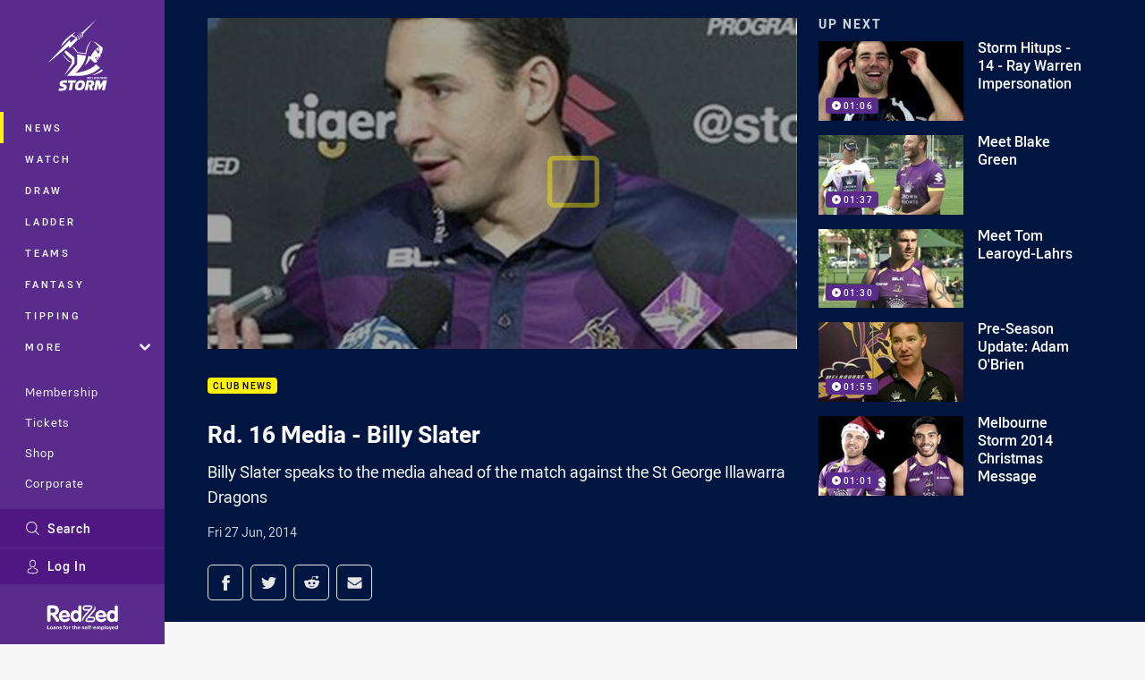

--- FILE ---
content_type: text/html; charset=utf-8
request_url: https://www.google.com/recaptcha/api2/aframe
body_size: 184
content:
<!DOCTYPE HTML><html><head><meta http-equiv="content-type" content="text/html; charset=UTF-8"></head><body><script nonce="m7WbmHQVlBO7wlb4L033KQ">/** Anti-fraud and anti-abuse applications only. See google.com/recaptcha */ try{var clients={'sodar':'https://pagead2.googlesyndication.com/pagead/sodar?'};window.addEventListener("message",function(a){try{if(a.source===window.parent){var b=JSON.parse(a.data);var c=clients[b['id']];if(c){var d=document.createElement('img');d.src=c+b['params']+'&rc='+(localStorage.getItem("rc::a")?sessionStorage.getItem("rc::b"):"");window.document.body.appendChild(d);sessionStorage.setItem("rc::e",parseInt(sessionStorage.getItem("rc::e")||0)+1);localStorage.setItem("rc::h",'1769900823127');}}}catch(b){}});window.parent.postMessage("_grecaptcha_ready", "*");}catch(b){}</script></body></html>

--- FILE ---
content_type: image/svg+xml
request_url: https://www.melbournestorm.com.au/siteassets/.lookups/sponsors/fijiairways_logo.svg?preset=sponsor-small
body_size: 8382
content:
<svg viewBox="0 0 304.32 134.58" xmlns="http://www.w3.org/2000/svg" xmlns:xlink="http://www.w3.org/1999/xlink"><clipPath id="a"><path d="m0 0h304.32v134.58h-304.32z"/></clipPath><clipPath id="b"><path d="m0 0h304.32v134.58h-304.32z"/></clipPath><g clip-path="url(#a)"><g clip-path="url(#b)" fill="#41362e"><path d="m18.82 83.63c-.1.4-.07.46-.2.39-.92-.73-3.53-3.18-4.42-4.01-.9-.84-2.59-2.73-3-3.32.94-.33 7.19-.83 7.35-.83.26 0 .38 7.37.28 7.78"/><path d="m27.85 70.91c-1.36.32-5.48.26-5.57.1s-.37-6.74-.37-6.74c.15.21.33.56.42.66.1.1 2.04 2.3 2.33 2.61s1.99 2.28 2.38 2.58.81.78.81.78"/><path d="m48.68 48.42c-.46.81-.71 1.18-.87 1.48s-.49.67-.67.96c-.19.3-.41.56-.74.96-.66-.91-1.66-2.3-2.27-3.18s-1.32-2.33-1.7-2.89c.88-1.14 1.37-1.8 1.7-2.26.42-.59 1.13-1.64 1.59-2.41.46-.76.69-1.15.69-1.15.61.82 1.41 2.1 1.96 2.92.56.82 1.24 1.93 1.53 2.33.1.13.19.26.27.4.06.11.09.21.16.31.04.05.05.05.02.11-.09.22-.29.41-.44.6s-.29.39-.42.59c-.22.33-.43.67-.65 1-.05.07-.11.14-.16.22"/><path d="m26.8 86.85c.16-.24 3.21-4.68 3.31-4.85.1-.16.4-.82.58-1.17s.58-1.07.74-1.37c.16-.31 3.07-5.34 3.07-5.34.35.31.21.13.46.28s.74.33.84.41c.09.08.22.2.39.3.16.11.3.2.3.2-.31.44-1.4 2.4-1.68 2.93-.27.53-3.69 7.12-3.85 7.47s-.64 1.36-.8 1.79-.3.53-.43.75c-.17.31-.27.57-.4.8-.17.31-.31.52-.31.52-.33-.32-1.26-.58-1.5-.85-.23-.27-1.44-.93-1.44-.93.33-.48.47-.58.71-.94"/><path d="m22.66 85.18c-.12-.39-.75-8.9-.83-9.33-.07-.44 0-1.01-.08-1.26.34-.24 9.18-1.24 9.4-1.32s.4.13.21.35c-.19.21-7.28 11.6-7.62 11.99s-.55.56-.76.68c-.3-.52-.12-.5-.32-1.11"/><path d="m18.42 71.39c-.19.1-8.51 2.09-8.9 2.28-.39.18-.14-.17-.25-.12.14-.38 10.42-12.07 10.42-12.07-.06 1.02-1.16 9.79-1.28 9.91"/><path d="m6.55 70.04c-.2.12-.35-.18-.35-.18-.4-.87-.83-1.53-.98-1.81s-.22-.61-.22-.61c.81-.83 5.16-5 6.23-6.23s4.17-4.29 4.79-5.06c.63-.77.95-1.08 1.04-1.23.09-.14.3-.46.3-.46.2.51.19.88.3 1.42.12.55.61 1.47.73 1.86-1.99 2.43-4.68 4.96-5.2 5.57-.52.62-5.44 5.35-5.73 5.75s-.92.98-.92.98"/><path d="m2.74 63.4c-.24-.45-.32-.96-.4-1.19-.08-.24-.18-.92-.26-1.31s-.17-1.15-.2-1.36c.18-.07.5-.37.8-.56s3.85-3.48 4.38-4.05 1.73-1.66 2.54-2.42c.8-.76 3.27-3.43 3.7-3.74.44-.31 1.29-1.08 1.52-1.18-.76-.45-5.16-2.64-6.23-3.12s-5.6-2.88-6.2-3.19-1.75-.85-1.89-.9c.02-.52.22-1.18.28-1.72s.19-1.32.19-1.55c.69.21 7.05 3.78 7.65 4.09s1.63.66 1.96.81 4.58 2.42 4.95 2.6.68.34.68.34c.12.12.14.15.13.75-.02.6.04 1.39-.03 1.9-.07.5 0 2.73 0 2.73-1.37 1.33-2.92 3.22-4.19 4.35s-6.08 5.84-6.08 5.84c-.32.3-1.99 2.07-2.37 2.28-.41.23-.73.43-.95.61"/><path d="m3.41 46.47c.39.19 1.31.5 1.77.73.45.23.77.27 1.11.4.32.13 2.03.53 2.2.56 0 0-.18.13-.55.4-.39.29-2.05 1.68-2.91 2.36s-2.88 2.28-3.35 2.6c-.47.33-.87.46-.87.46-.31-1.75-.53-3.49-.6-4.24-.06-.75-.23-3.29-.19-3.81s.02-.6.02-.6c.74.21.92.28 1.44.47.67.25 1.67.51 1.95.65"/><path d="m17.07 40.01c-1.6-.64-13.51-5.85-13.61-5.91-.1-.05-1.55-.49-1.55-.49.03-.53.28-1.59.39-1.84.12-.24.44-.82.44-.82.4.23.92.39 1.41.68.49.28 5.7 2.68 6.98 3.24s5.73 2.37 5.94 2.44c.25.08.46.17.46.17-.23.57-.28 1-.31 1.35-.04.35-.13.77-.12.9s-.03.27-.03.27"/><path d="m19.21 33.25c.12-.15.03-.32.06-.46.02-.14-.99-3.91-1.19-4.71s-1.43-4.51-1.46-4.61-.14-.44-.28-.42c-.3.04-8.73 1.96-9.27 2.07s-.91.24-1.08.3c-.35.12-.98.47-.98.47.33.23.83.37 1.1.55s11.93 6.27 12.16 6.45.94.36.94.36"/><path d="m9.07 20.1c-.24.11-.46.17-.46.17.42-.69 1.28-2.03 1.77-2.67s2.03-2.61 2.85-3.39c.83-.77 2.13-2.01 2.5-2.34.37-.32.57-.46.57-.46.13-.05.33-.05.33-.05.14.08.15.18.26.49.14.42.64 3.88.7 4.34.07.46.35 1.96.38 2.17-.36.1-7.13 1.34-7.54 1.48-.24.09-1.06.12-1.36.26"/><path d="m21.66 28.7c-.16-.79-.58-4.38-.62-4.89-.03-.51-.52-2.89-.52-2.89.29 0 .38-.06.78-.02s6.92.69 7.12.75c.21.06.57.1.71.24-1.03.59-2.31 1.52-3.82 2.92-1.5 1.4-3.42 3.59-3.66 3.89"/><path d="m32.39 19.16c-.73 0-9.48-1.54-9.92-1.64-.44-.09-1.26-.21-1.26-.21-.21-1.5-.71-3.87-.87-4.67-.16-.81-.48-2.14-.56-2.76-.09-.69-.05-.77.39-.3.23.25 11.52 8.85 11.86 9.13.35.29.52.45.36.44"/><path d="m38.62 17.04c-.66.14-1.93.46-2.17.52-.24.07-.23.15-.35.06-.06-.05-.89-.64-1.31-.97-.43-.33-10.68-9.34-10.89-9.49-.22-.16-.19-.21-.05-.3.14-.08 1.52-1.03 1.83-1.31s.41-.29.41-.29c.2.26 3.46 3.41 4.12 3.98 1.13.98 3.32 2.9 4.1 3.59s2.28 2.19 2.75 2.61c.47.43 1.32 1.27 1.38 1.33s.16.25.16.25"/><path d="m31.58 3.59c-.2-.22-.39-.38.04-.52s1.4-.55 2.03-.73.84-.25.84-.25c.94 1.2 2.1 2.28 3.09 3.27s6.61 6.4 7.21 7c.59.6 2.4 2.73 2.4 2.73.38-.56 2.92-8.01 3.17-8.44.25-.42 1.92-4.22 2.05-4.56s.79-1.59.79-1.59c.41.08.76.11 1.04.18.31.09 1.09.18 1.31.23s.38.18.38.18c-.23.28-.3.64-.52 1.19s-1.3 3.13-1.83 4.38c-.52 1.25-2.65 7.53-2.88 7.95-.24.41-.61 1.02-.69 1.27-.65-.13-5.73.06-5.73.06-.08-.07-.24-.28-.46-.45s-3.87-3.85-4.39-4.35c-.53-.51-6.11-5.91-6.4-6.28-.23-.28-.98-.79-1.43-1.28"/><path d="m45.96 8.4c-.56-.73-1.8-2.1-2.88-3.32s-2.31-2.72-2.62-3.04-1.09-1.21-1.09-1.21c1.35-.39 1.99-.43 2.99-.53 1.36-.13 2.93-.18 3.72-.23.77-.05 1.42-.05 1.91-.05.49-0 .95-.02.95-.02-.43 1.62-2.98 8.4-2.98 8.4"/><path d="m53.42 16.79c.28-.47.71-1.08.94-1.47s4.34-7.17 4.69-7.71 1.8-2.74 2.07-3.18c.26-.43.58-.97.58-.97.69-.04 1.8.22 2.35.42s1.32.43 1.53.57c.22.13.41.26.41.26-.74 1.06-1.01 1.44-1.13 1.66-.26.49-1.9 2.4-2.34 2.96s-.95 1.46-1.47 2.03c-.51.57-3 4.13-3.39 4.67-.39.55-.64.98-.73 1.18-.18.39-.07.48-.42.43-.35-.06-1.22-.4-1.67-.51s-1.41-.34-1.41-.34"/><path d="m61.12 19.2c.63-1.02 2.34-3.7 3.02-4.63.67-.93 2.92-3.95 3.44-4.58.51-.63 2.18-2.83 2.46-3.15s.13.15.09.82c-.03.62-.45 6.57-.45 7.12s-.18.84-.3 1.08c-.39.3-.61.47-1.1.62s-6.21 2.54-6.57 2.63-.59.09-.59.09"/><path d="m69.51 26.85c-.49-.43-1.39-1.29-2.07-1.9-.69-.62-1.91-1.61-2.43-2.06-.53-.45-1.26-1.11-1.41-1.14.6-.29 1.52-.35 1.99-.46s2.94-.6 3.2-.7c.31-.12.57-.21.7-.23.34-.06.28-.18.25.44s-.16 5.3-.15 5.55c0 .24.08.65-.07.52"/><path d="m73.17 29.13c-.23.3-.31.35-.3.24-.03-.62 0-1.28.03-1.6.02-.32.12-1.26.12-1.55s.12-1.97.13-2.53c0-.56.2-2.79.19-3.03 1-.3 1.94-.39 2.6-.5.66-.1 4.93-.97 5.34-1.04.42-.07.71-.16.88-.19.16-.03-.05.14-.39.4-.34.27-.99.91-1.46 1.23s-3.43 3.93-4.12 4.77-2.83 3.49-3.01 3.8"/><path d="m75.02 37.08c-.18-.59-.47-2.12-.55-2.5-.08-.37-.14-1.03-.26-1.19.31-.28.33-.4.57-.61s3.03-3.31 3.54-3.78c.51-.46 2.64-2.6 2.89-2.9.26-.31.62-.97.91-1.28s2.04-2.4 2.3-2.61.58-.45.58-.45c.3.3.48.52.82 1.06s.67.92.78 1.13.38.71.47.81c-1.54 1.26-1.2.99-1.47 1.18s-.74.69-.79.76c-.09.13-.33.49-.68.8s-7.4 7.99-7.65 8.23c-.24.23-.45.48-.6.65s-.64.51-.87.7"/><path d="m80.72 16.37c-.57.08-.62.08-.97.16-.24.05-6.59.89-6.59.89s.07-.87.08-1.27c.02-.39.35-5.28.45-5.71.12-.53.1-.71.16-1.16.03-.23 0-.4.11-.49.08-.07.18.08.27.19.13.14.09.05.34.33s1 .87 1.33 1.29 3.07 3.46 3.42 3.87.64.83.92 1.18c.27.35.48.72.48.72"/><path d="m78.13 43.14c-.18.27-.3.38.02.55.33.17 8.09 3.01 9.05 3.31.95.31 3.22 1.19 3.62 1.35.41.16.75.37.75.37.05.58.09 1.04.08 1.78 0 .74-.04 1.38-.14 1.7-.82-.28-2.29-.91-2.98-1.2-.7-.28-2.66-1.02-3.54-1.34s-2.46-.91-3.24-1.21c-.79-.3-5.3-2.03-5.69-2.12.1-.59.12-1.64.19-2.11.08-.46-.05-1.33-.1-1.79s-.05-1.14-.08-1.35c-.04-.31.1-.38.36-.6.26-.21 1.47-1.32 2.21-1.93s9.98-8.59 10.23-8.8c.26-.21.76-.67.76-.67s.07.12.14.4.03.3.24.72c.22.42.48 1.01.65 1.66.18.65.2 1.25.2 1.25-1.23.75-1.98 1.3-2.82 1.97-.83.67-1.8 1.32-2.19 1.64s-6.58 5.04-6.84 5.25c-.36.29-.75.9-.91 1.14"/><path d="m91.96 45.01c-.46-.25-1.41-.49-1.98-.72-.57-.22-4.39-1.52-4.77-1.64-.31-.1-.49-.1-.59-.17-.1-.06.38-.27.55-.45s5.85-4.53 6.13-4.75c.28-.23.54-.57.53-.14v1.18c.05.84.21 2.65.21 3.69 0 .53 0 1.15-.02 1.55-.02.39-.04 1.1-.07 1.44"/><path d="m90.63 58.27c-.14.25-.34.6-.49.93-.15.32-.4.72-.56.97-.23.35-.32.69-.66.96-.22-.11-4.38-2.51-4.94-2.79-.56-.29-8.09-4.56-8.27-4.71s-.18-.33-.19-.65-.02-1.49-.01-1.85c.02-.37 0-.96 0-.96.82.43 1.86.92 2.43 1.22s5.02 2.63 5.82 3.06 2.79 1.38 3.31 1.77c.53.39 1.21.78 1.67 1.08s1 .51 1.25.63c.29.14.65.34.65.34"/><path d="m85.88 66.19c-.67.29-9.43 1.15-9.96 1.17s-1.26.08-1.26.08c-.04-.9-.17-2.04-.21-2.83-.05-.79-.15-2.24-.24-2.86s-.24-2.34-.33-2.91c-.08-.57-.02-.92 0-1.18s.14-.18.32 0c.14.13 2.32 1.68 3.37 2.51s6.89 4.91 7.29 5.28 1.01.76 1.01.76"/><path d="m71.04 69.25c-1.57.2-6.64.6-6.88.56-.23-.04-.31-.15-.11-.28.21-.13 1.64-1.15 2.02-1.43.38-.27 1.34-1.17 1.9-1.76s1.63-2 1.94-2.39.48-.64.89-.99c.02.35.05.81.08 1.22.03.4.29 4.56.15 5.07"/><path d="m74.41 81.97-.17.05-.04-.15c-.13-.37-.32-9.59-.36-9.89 1.24-.09 10.28-1.03 10.8-1.18.03.2-.05.2-.08.36-.02.16-1.68 2.64-1.77 2.79s-2.36 2.82-2.99 3.55c-.63.72-5.1 4.16-5.39 4.48"/><path d="m70.78 82.43c.05.35.39 1.36.21 1.68-.17.04-.6.05-.83-.28-.23-.32-9.61-9.25-9.97-9.73-.37-.48-.73-.82-.73-.82.75-.07 7.96-.07 8.47 0s1.66-.01 1.66-.01c.27.58 1.06 8.42 1.18 9.16"/><path d="m64.11 88.19c-.46-.76-.62-1.11-.92-1.48-.29-.37-2.35-2.72-3.16-3.59s-6.71-7.6-6.92-7.74c-.21-.15-.09-.13.18-.21s.8-.22 1.25-.32.82-.26.82-.26c.75.78 1.05 1.11 1.99 2.08s7.6 8.14 8.3 8.92c.69.79.98 1.11 1.12 1.31-.17.15-.39.33-.93.5-.54.16-1.07.6-1.73.8"/><path d="m59.2 90.16c-.3.19-1.18.38-1.56.54s-2.1.49-2.1.49c-.73-1.2-1.8-2.36-2.59-3.4-.8-1.05-3.07-3.96-3.58-4.64-.51-.67-5.42-5.77-5.42-5.77-.44.66-.74.78-1.15 1.65-.42.87-6.32 12.56-6.38 12.79-.44-.2-1.5-.37-1.93-.55s-.99-.39-1.22-.55c.27-.82.69-1.64 1.13-2.28s.37-.29.57-.73c.21-.44 1.24-2.33 1.52-2.89.29-.56 4.01-7.92 4.13-8.18.12-.25.23-.51.42-.78 1.15.16 4.11.23 4.83.24 1.52 1.26 2.58 2.21 3.98 3.87 1.4 1.65 2.36 2.74 3.43 3.84 1.06 1.11 5.57 6.09 5.92 6.36"/><path d="m41.45 92.71c-.55-.02-.81-.22-1.05-.24l-.17-.04.03-.11c.42-.71.53-1.22.95-2.01s1.46-3.12 1.68-3.58.65-1.5.92-1.94c.26-.43.58-1.15.74-1.29.46.57 1 1.17 1.54 1.77s2.03 2 2.76 2.76c.74.76 1.12 1.22 1.6 1.87.48.64 1.01 1.35 1.24 1.68.23.32.15.41-.61.56-.81.16-.93.17-1.99.41s-2.01.36-2.73.35c-.72 0-.76.05-1.54.03-.92-.02-1.07 0-1.07 0-.76.04-1.88-.2-2.31-.21"/><path d="m46.11 65.46c-.1-.27-.43-.97-.59-1.43s-.42-1.63-.49-2.16c-.07-.54-.29-1.96-.28-2.17s.08-1 .2-1.45.14-.69.25-.93c.08-.16.28-.87.39-1.16.12-.3.14-.55.25-.84.08-.24.12-.43.23-.73.3.29.51.71.69 1.15s.35 1.04.45 1.6c.09.56.22 1.82.12 2.58-.1.75-.15 1.64-.29 2.34s-.37 1.87-.53 2.26c-.17.39-.17.75-.4.97"/><path d="m39.54 61.08c-.03-.27-.06-.65-.03-.9s.15-1.11.27-1.68.46-1.37.66-1.85c.21-.48.78-1.29 1.13-1.7.36-.41.81-.93.9-1.01.15-.16.2-.07.23.29.02.19.1.44.05.99s-.3 1.58-.49 2.14-.41 1.15-.93 1.69c-.52.55-1.09 1.31-1.28 1.55-.18.24-.33.42-.51.49"/><path d="m35.65 57.03c-.34.2-.57.25-.38 0s.73-1.37.93-1.75.99-1.58 1.33-1.89 1.13-1.19 1.84-1.61.77-.43 1.05-.48c.19-.03.17.06-.07.46-.24.41-.33.79-.75 1.51-.42.71-.71 1.21-1.47 1.99s-1.33 1.07-1.76 1.35-.52.27-.73.41"/><path d="m36.06 51.32c.34-.24.67-.48 1.03-.7.13-.08.25-.16.38-.24.14-.08.24-.19.37-.28.07-.05.12-.09.19-.14.08-.05.18-.11.25-.18.09-.1.04-.16-.07-.19-.35-.09-.5-.12-.79-.06-.53.1-.81.07-1.17.14-.32.06-.35.13-.7.21-.36.08-.82.3-1.12.45s-1.17.44-1.76.87c-.59.44-1.3.96-1.5 1.22.6.02 1.68.07 2.45-.11.76-.18 1.65-.41 2.44-.98"/><path d="m38.47 45.99c-.75.21-.99.32-1.45.48s-.62.09-1.05.33c-1.31.45-2.3.54-3.14.56s-1.85.04-2.83-.04-1.84-.3-2.24-.33c-.28-.02-.69-.18-.79-.2s-.14-.08.22-.28.68-.2.92-.31c.47-.22.82-.32 1.15-.45.49-.19 1.28-.4 1.98-.6.7-.19 1.52-.26 2.09-.22s1.24.08 1.71.07c.48 0 1.15.15 1.61.24.43.09 1.11.23 1.37.42.26.2.22.16.44.33"/><path d="m46.49 35.49c-.24.4-.24.47-.48.11-.15-.23-.46-1.52-.61-2.15-.16-.63-.29-2.23-.24-3.56.03-.97.1-1.92.19-2.49.08-.57.21-1.72.78-2.32.59.84.6 1.33.83 2.25s.27 2.4.28 2.84c.02.38 0 .57 0 1.17 0 .38-.13 1.19-.16 1.6-.04.41-.14.89-.18 1.31-.04.46-.12.64-.21.85-.1.25-.19.4-.19.4"/><path d="m49.52 36.97c.46-.38 1.17-1.09 1.58-1.97.4-.88.63-1.53.87-2.23.25-.76.54-2.68.54-2.68-.63.5-1.44 1.57-1.84 1.93-.39.36-.8 1.25-.96 1.72s-.39 1.51-.51 1.95c-.13.44-.07.44-.07.7 0 .17.05.44.1.53s.12.11.29.05"/><path d="m51.97 39.38c.23-.81.91-2.08 2.05-3.03s1.03-.9 1.64-1.16c.61-.27.62-.32 1.03-.5.4-.17.12.16-.06.49s-.48 1.11-.85 1.57-.56.71-1.17 1.2-1.33 1.04-1.81 1.24c-.49.2-.83.19-.83.19"/><path d="m54.53 42.42c-.2.06-.38.12-.58.16-.14.02-.33.09-.31-.11.02-.13.07-.28.13-.4.1-.21.19-.47.32-.67s.32-.33.51-.48c.42-.33.87-.66 1.36-.86.59-.25.8-.46 1.25-.67.46-.22.76-.35 1.29-.48s.94-.18 1.2-.2c-.64.84-1.05 1.44-1.84 2.03-.8.58-1.61 1.15-2.08 1.3s-.95.3-1.25.39"/><path d="m66 45.84c-.83.28-2.1.67-3.24.78s-2.09.14-3.48.15c-1.39 0-2.56-.12-3-.2-.45-.08-.77-.19-.97-.23-.21-.04-.74-.21-.86-.35s-.46-.35.01-.5 2.43-.87 3.13-1.05c.7-.19 1.5-.26 1.95-.24.81.05 1.15.06 1.75.12.6.05 1.15.11 1.67.25s1.45.36 1.96.53c.5.18.7.35.82.46.12.12.25.27.25.27"/><path d="m62.31 51.76c-.78.04-1.66-.06-2.53-.21-.86-.16-1.76-.46-2.31-.7-.55-.25-1.71-.8-2.05-1.07-.35-.27-.44-.42-.44-.42.47-.11.89-.07 1.32-.06.43 0 1.16-.04 1.91.24s1.56.72 2.1.96 1.35.64 1.61.83c.26.2.4.43.4.43"/><path d="m58.01 57.71c-.26-.1-.77-.35-1.01-.55-.25-.21-.76-.62-1.26-.92-.5-.29-.99-.62-1.24-.94s-.97-1.39-1.41-2.12-.51-.97-.15-.71.73.41 1.18.7 1.27.89 2.03 1.69 1.13 1.39 1.47 1.95c.27.42.34.64.39.9"/><path d="m52.48 61.47c-.92-1.03-1.87-2.34-2.46-3.81-.59-1.46-.69-2.33-.75-2.89-.02-.18-.02-.75-.02-.75-.01-.29.03-.18.31.08.47.45.95 1.1 1.38 1.66.42.55.24.42.59.79s.81 1.25.91 2.17c.1.91.28 2.08.05 2.75"/><path d="m39.03 42.56c-.68-.06-1.59-.11-2.54-.38s-1.73-.51-2.33-.94c-.6-.42-1.16-.7-1.61-1.05-.28-.21-.52-.54-.6-.64-.07-.09-.19-.3-.19-.3.35-.05.41-.03.61 0 .31.06.28.07.44.13.13.05 1.56.3 2.12.48s1.08.21 1.89.85 1.55 1.15 1.91 1.37c.36.21.87.46.29.48"/><path d="m40.78 40.05c-.46-.21-1.09-.6-1.45-.8-.36-.19-.87-.44-1.33-.78s-1-.74-1.37-1.14-.54-.58-.92-1.26-.74-1.42-.87-1.66c-.13-.25-.28-.49.41-.23s.87.41 1.36.61.94.6 1.12.72c.18.11.55.39.67.54.13.14.28.31.68.72s.81.95 1.13 1.62c.32.66.49 1.13.52 1.31.01.05.04.34.04.34"/><path d="m42.44 37.36c-.76-.79-1.55-1.97-1.94-2.81s-.67-1.64-.87-2.3c-.2-.67-.34-1.39-.4-1.69-.06-.31 0-.41 0-.41.51.52.82.99 1.27 1.58s.89 1.39 1.02 1.71c.14.32.37.6.48.94.12.4.23.62.28.92.06.37.16.81.18 1.23s-.02.84-.02.84"/><path d="m156.36 134.18-2.25-1.19-2.15 1.19v-27.69l2.28 1.14 2.12-1.14z"/><path d="m204.04 115.05 5.61 19.13 2.1-1.18 2.11 1.18 8.11-27.69-2.56 1.14-1.9-1.14-5.76 20.94-6.11-20.94-1.6 1.14-1.6-1.14-6.11 20.94-5.76-20.94-1.9 1.14-2.56-1.14 8.12 27.69 2.1-1.18 2.1 1.18z"/><path d="m254.27 134.17v-11.04l-9.67-16.64 3.08 1.14 1.79-1.14 7.15 12.8 7.11-12.8 1.78 1.14 3.08-1.14-9.61 16.64v11.04l-2.41-1.19z"/><path d="m280.52 134.58c-6.11 0-11.72-2.67-10.72-8.8l2.18 1.09 2.33-1.09c-.55 3.02 2.55 4.98 6.21 4.98 4.11 0 6.61-1.72 6.61-4.08 0-6.54-16.68-3.32-16.68-13.09 0-4.93 4.66-7.5 10.32-7.5 5.96 0 11.12 2.52 9.92 8.3l-2.25-1.11-2.41 1.11c.6-2.87-1.35-4.58-5.26-4.58-3.16 0-5.76 1.51-5.76 3.82 0 5.79 16.68 3.02 16.68 12.79 0 5.43-4.71 8.15-11.17 8.15"/><path d="m178.11 124.98c2.63-1.42 4.63-4.99 4.76-8.73 0-.13.02-.88.01-1.01-.31-5.38-4.16-8.76-9-8.76h-10.41v27.69h.02s2.13-1.19 2.13-1.19l2.07 1.19v-8.06h4.88s.45 0 1.16-.08l6.38 8.14 1.71-1.19 3.93 1.19-7.65-9.2zm-10.42-2.68v-11.85h6.06c2.64 0 4.69 2.18 4.9 4.88 0 .09.05.25.05.67 0 .44-.07.86-.07.94-.35 3.25-2.58 5.35-5.26 5.35h-5.67z"/><path d="m130.62 122.29h8.22l-4.13-11.22-4.1 11.22zm6.5-15.8 10.37 27.68-2.64-1.18-1.76 1.18-2.98-8.08h-10.71l-3.04 8.08-1.76-1.18-2.65 1.18 10.37-27.68 2.4 1.14z"/><path d="m229.86 122.29h8.22l-4.18-11.22zm6.5-15.8 10.37 27.68-2.54-1.18-1.87 1.18-2.98-8.08h-10.71l-3.04 8.08-1.83-1.18-2.58 1.18 10.37-27.68 2.43 1.14z"/><path d="m170.41 6.78h-58.46v82.76l7.97-3.93v-70.87h46.57s3.93-7.97 3.93-7.97"/><path d="m170.41 26.06-3.95-7.97h-43.2l.01 67.51 7.96 3.95.01-29.84h31.92l-3.96-7.96h-27.97v-3.36h27.99l3.94-7.96h-31.93v-14.37z"/><path d="m184.12 6.78v82.76l7.96-3.94v-74.89z"/><path d="m203.4 6.78v82.76l-7.97-3.94v-74.89z"/><path d="m285.04 6.78v82.76l7.96-3.94v-74.89z"/><path d="m304.32 6.78v82.76l-7.97-3.94v-74.89z"/><path d="m257.38 60.71v-50l-7.96-3.94v52.48c0 7.71-1.86 12.69-10.12 12.69-5.5 0-9.16-2.78-12.86-6.99l-3.02 8.21c3.81 3.2 7.7 6.75 16.91 6.75s17.06-6.59 17.06-19.21"/><path d="m268.69 60.62v-53.84l-7.97 3.94v50.76c0 14.16-10.05 21.79-20.63 21.79s-16-4.88-18.98-7.65l-8.22 3.04c5.97 6.13 13.48 12.54 26.98 12.54s28.83-8.89 28.83-30.59"/></g></g></svg>

--- FILE ---
content_type: text/vtt
request_url: https://vcdn-prod.nrl.com/vod/9553265-1575749538/thumbs.vtt
body_size: 437
content:
WEBVTT

00:00:00.000 --> 00:00:19.177
sprite0.jpg#xywh=0,0,320,240

00:00:19.177 --> 00:00:38.355
sprite0.jpg#xywh=320,0,320,240

00:00:38.355 --> 00:00:57.532
sprite0.jpg#xywh=640,0,320,240

00:00:57.532 --> 00:01:16.710
sprite0.jpg#xywh=960,0,320,240

00:01:16.710 --> 00:01:35.887
sprite0.jpg#xywh=1280,0,320,240

00:01:35.887 --> 00:01:55.065
sprite0.jpg#xywh=0,240,320,240

00:01:55.065 --> 00:02:14.243
sprite0.jpg#xywh=320,240,320,240

00:02:14.243 --> 00:02:33.420
sprite0.jpg#xywh=640,240,320,240

00:02:33.420 --> 00:02:52.598
sprite0.jpg#xywh=960,240,320,240

00:02:52.598 --> 00:03:11.775
sprite0.jpg#xywh=1280,240,320,240

00:03:11.775 --> 00:03:30.953
sprite0.jpg#xywh=0,480,320,240

00:03:30.953 --> 00:03:50.131
sprite0.jpg#xywh=320,480,320,240

00:03:50.131 --> 00:04:09.308
sprite0.jpg#xywh=640,480,320,240

00:04:09.308 --> 00:04:28.486
sprite0.jpg#xywh=960,480,320,240

00:04:28.486 --> 00:04:47.663
sprite0.jpg#xywh=1280,480,320,240

00:04:47.663 --> 00:05:06.841
sprite0.jpg#xywh=0,720,320,240

00:05:06.841 --> 00:05:26.019
sprite0.jpg#xywh=320,720,320,240

00:05:26.019 --> 00:05:45.196
sprite0.jpg#xywh=640,720,320,240

00:05:45.196 --> 00:06:04.374
sprite0.jpg#xywh=960,720,320,240

00:06:04.374 --> 00:06:23.551
sprite0.jpg#xywh=1280,720,320,240

00:06:23.551 --> 00:06:42.729
sprite0.jpg#xywh=0,960,320,240

00:06:42.729 --> 00:07:01.907
sprite0.jpg#xywh=320,960,320,240

00:07:01.907 --> 00:07:21.084
sprite0.jpg#xywh=640,960,320,240

00:07:21.084 --> 00:07:40.262
sprite0.jpg#xywh=960,960,320,240

00:07:40.262 --> 00:07:59.439
sprite0.jpg#xywh=1280,960,320,240




--- FILE ---
content_type: image/svg+xml
request_url: https://www.melbournestorm.com.au/siteassets/.lookups/sponsors/lotus-living-1x2---btyb.svg?preset=sponsor-small
body_size: 54853
content:
<svg xmlns="http://www.w3.org/2000/svg" xmlns:xlink="http://www.w3.org/1999/xlink" width="300" height="150" viewBox="0 0 400 200">
  <image id="Lotus_Living_Stacked_Square" data-name="Lotus Living Stacked Square" x="3" y="31" width="394" height="142" xlink:href="[data-uri]"/>
</svg>
